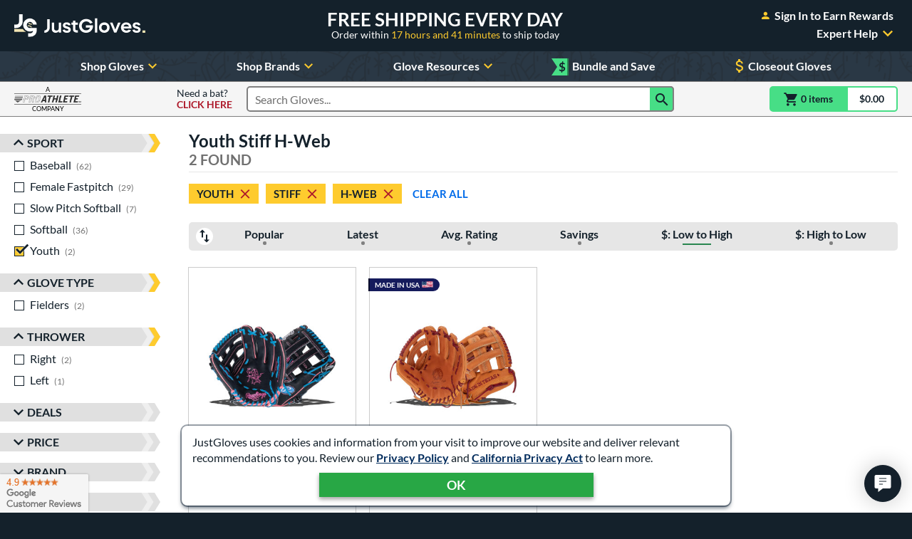

--- FILE ---
content_type: text/html; charset=utf-8
request_url: https://www.google.com/recaptcha/api2/anchor?ar=1&k=6LdgYNUaAAAAAMOCZnRzm_dk1_wxEf4JMO_8UaLf&co=aHR0cHM6Ly93d3cuanVzdGJhbGxnbG92ZXMuY29tOjQ0Mw..&hl=en&v=N67nZn4AqZkNcbeMu4prBgzg&size=invisible&anchor-ms=20000&execute-ms=30000&cb=q5o4m0wqulg2
body_size: 49838
content:
<!DOCTYPE HTML><html dir="ltr" lang="en"><head><meta http-equiv="Content-Type" content="text/html; charset=UTF-8">
<meta http-equiv="X-UA-Compatible" content="IE=edge">
<title>reCAPTCHA</title>
<style type="text/css">
/* cyrillic-ext */
@font-face {
  font-family: 'Roboto';
  font-style: normal;
  font-weight: 400;
  font-stretch: 100%;
  src: url(//fonts.gstatic.com/s/roboto/v48/KFO7CnqEu92Fr1ME7kSn66aGLdTylUAMa3GUBHMdazTgWw.woff2) format('woff2');
  unicode-range: U+0460-052F, U+1C80-1C8A, U+20B4, U+2DE0-2DFF, U+A640-A69F, U+FE2E-FE2F;
}
/* cyrillic */
@font-face {
  font-family: 'Roboto';
  font-style: normal;
  font-weight: 400;
  font-stretch: 100%;
  src: url(//fonts.gstatic.com/s/roboto/v48/KFO7CnqEu92Fr1ME7kSn66aGLdTylUAMa3iUBHMdazTgWw.woff2) format('woff2');
  unicode-range: U+0301, U+0400-045F, U+0490-0491, U+04B0-04B1, U+2116;
}
/* greek-ext */
@font-face {
  font-family: 'Roboto';
  font-style: normal;
  font-weight: 400;
  font-stretch: 100%;
  src: url(//fonts.gstatic.com/s/roboto/v48/KFO7CnqEu92Fr1ME7kSn66aGLdTylUAMa3CUBHMdazTgWw.woff2) format('woff2');
  unicode-range: U+1F00-1FFF;
}
/* greek */
@font-face {
  font-family: 'Roboto';
  font-style: normal;
  font-weight: 400;
  font-stretch: 100%;
  src: url(//fonts.gstatic.com/s/roboto/v48/KFO7CnqEu92Fr1ME7kSn66aGLdTylUAMa3-UBHMdazTgWw.woff2) format('woff2');
  unicode-range: U+0370-0377, U+037A-037F, U+0384-038A, U+038C, U+038E-03A1, U+03A3-03FF;
}
/* math */
@font-face {
  font-family: 'Roboto';
  font-style: normal;
  font-weight: 400;
  font-stretch: 100%;
  src: url(//fonts.gstatic.com/s/roboto/v48/KFO7CnqEu92Fr1ME7kSn66aGLdTylUAMawCUBHMdazTgWw.woff2) format('woff2');
  unicode-range: U+0302-0303, U+0305, U+0307-0308, U+0310, U+0312, U+0315, U+031A, U+0326-0327, U+032C, U+032F-0330, U+0332-0333, U+0338, U+033A, U+0346, U+034D, U+0391-03A1, U+03A3-03A9, U+03B1-03C9, U+03D1, U+03D5-03D6, U+03F0-03F1, U+03F4-03F5, U+2016-2017, U+2034-2038, U+203C, U+2040, U+2043, U+2047, U+2050, U+2057, U+205F, U+2070-2071, U+2074-208E, U+2090-209C, U+20D0-20DC, U+20E1, U+20E5-20EF, U+2100-2112, U+2114-2115, U+2117-2121, U+2123-214F, U+2190, U+2192, U+2194-21AE, U+21B0-21E5, U+21F1-21F2, U+21F4-2211, U+2213-2214, U+2216-22FF, U+2308-230B, U+2310, U+2319, U+231C-2321, U+2336-237A, U+237C, U+2395, U+239B-23B7, U+23D0, U+23DC-23E1, U+2474-2475, U+25AF, U+25B3, U+25B7, U+25BD, U+25C1, U+25CA, U+25CC, U+25FB, U+266D-266F, U+27C0-27FF, U+2900-2AFF, U+2B0E-2B11, U+2B30-2B4C, U+2BFE, U+3030, U+FF5B, U+FF5D, U+1D400-1D7FF, U+1EE00-1EEFF;
}
/* symbols */
@font-face {
  font-family: 'Roboto';
  font-style: normal;
  font-weight: 400;
  font-stretch: 100%;
  src: url(//fonts.gstatic.com/s/roboto/v48/KFO7CnqEu92Fr1ME7kSn66aGLdTylUAMaxKUBHMdazTgWw.woff2) format('woff2');
  unicode-range: U+0001-000C, U+000E-001F, U+007F-009F, U+20DD-20E0, U+20E2-20E4, U+2150-218F, U+2190, U+2192, U+2194-2199, U+21AF, U+21E6-21F0, U+21F3, U+2218-2219, U+2299, U+22C4-22C6, U+2300-243F, U+2440-244A, U+2460-24FF, U+25A0-27BF, U+2800-28FF, U+2921-2922, U+2981, U+29BF, U+29EB, U+2B00-2BFF, U+4DC0-4DFF, U+FFF9-FFFB, U+10140-1018E, U+10190-1019C, U+101A0, U+101D0-101FD, U+102E0-102FB, U+10E60-10E7E, U+1D2C0-1D2D3, U+1D2E0-1D37F, U+1F000-1F0FF, U+1F100-1F1AD, U+1F1E6-1F1FF, U+1F30D-1F30F, U+1F315, U+1F31C, U+1F31E, U+1F320-1F32C, U+1F336, U+1F378, U+1F37D, U+1F382, U+1F393-1F39F, U+1F3A7-1F3A8, U+1F3AC-1F3AF, U+1F3C2, U+1F3C4-1F3C6, U+1F3CA-1F3CE, U+1F3D4-1F3E0, U+1F3ED, U+1F3F1-1F3F3, U+1F3F5-1F3F7, U+1F408, U+1F415, U+1F41F, U+1F426, U+1F43F, U+1F441-1F442, U+1F444, U+1F446-1F449, U+1F44C-1F44E, U+1F453, U+1F46A, U+1F47D, U+1F4A3, U+1F4B0, U+1F4B3, U+1F4B9, U+1F4BB, U+1F4BF, U+1F4C8-1F4CB, U+1F4D6, U+1F4DA, U+1F4DF, U+1F4E3-1F4E6, U+1F4EA-1F4ED, U+1F4F7, U+1F4F9-1F4FB, U+1F4FD-1F4FE, U+1F503, U+1F507-1F50B, U+1F50D, U+1F512-1F513, U+1F53E-1F54A, U+1F54F-1F5FA, U+1F610, U+1F650-1F67F, U+1F687, U+1F68D, U+1F691, U+1F694, U+1F698, U+1F6AD, U+1F6B2, U+1F6B9-1F6BA, U+1F6BC, U+1F6C6-1F6CF, U+1F6D3-1F6D7, U+1F6E0-1F6EA, U+1F6F0-1F6F3, U+1F6F7-1F6FC, U+1F700-1F7FF, U+1F800-1F80B, U+1F810-1F847, U+1F850-1F859, U+1F860-1F887, U+1F890-1F8AD, U+1F8B0-1F8BB, U+1F8C0-1F8C1, U+1F900-1F90B, U+1F93B, U+1F946, U+1F984, U+1F996, U+1F9E9, U+1FA00-1FA6F, U+1FA70-1FA7C, U+1FA80-1FA89, U+1FA8F-1FAC6, U+1FACE-1FADC, U+1FADF-1FAE9, U+1FAF0-1FAF8, U+1FB00-1FBFF;
}
/* vietnamese */
@font-face {
  font-family: 'Roboto';
  font-style: normal;
  font-weight: 400;
  font-stretch: 100%;
  src: url(//fonts.gstatic.com/s/roboto/v48/KFO7CnqEu92Fr1ME7kSn66aGLdTylUAMa3OUBHMdazTgWw.woff2) format('woff2');
  unicode-range: U+0102-0103, U+0110-0111, U+0128-0129, U+0168-0169, U+01A0-01A1, U+01AF-01B0, U+0300-0301, U+0303-0304, U+0308-0309, U+0323, U+0329, U+1EA0-1EF9, U+20AB;
}
/* latin-ext */
@font-face {
  font-family: 'Roboto';
  font-style: normal;
  font-weight: 400;
  font-stretch: 100%;
  src: url(//fonts.gstatic.com/s/roboto/v48/KFO7CnqEu92Fr1ME7kSn66aGLdTylUAMa3KUBHMdazTgWw.woff2) format('woff2');
  unicode-range: U+0100-02BA, U+02BD-02C5, U+02C7-02CC, U+02CE-02D7, U+02DD-02FF, U+0304, U+0308, U+0329, U+1D00-1DBF, U+1E00-1E9F, U+1EF2-1EFF, U+2020, U+20A0-20AB, U+20AD-20C0, U+2113, U+2C60-2C7F, U+A720-A7FF;
}
/* latin */
@font-face {
  font-family: 'Roboto';
  font-style: normal;
  font-weight: 400;
  font-stretch: 100%;
  src: url(//fonts.gstatic.com/s/roboto/v48/KFO7CnqEu92Fr1ME7kSn66aGLdTylUAMa3yUBHMdazQ.woff2) format('woff2');
  unicode-range: U+0000-00FF, U+0131, U+0152-0153, U+02BB-02BC, U+02C6, U+02DA, U+02DC, U+0304, U+0308, U+0329, U+2000-206F, U+20AC, U+2122, U+2191, U+2193, U+2212, U+2215, U+FEFF, U+FFFD;
}
/* cyrillic-ext */
@font-face {
  font-family: 'Roboto';
  font-style: normal;
  font-weight: 500;
  font-stretch: 100%;
  src: url(//fonts.gstatic.com/s/roboto/v48/KFO7CnqEu92Fr1ME7kSn66aGLdTylUAMa3GUBHMdazTgWw.woff2) format('woff2');
  unicode-range: U+0460-052F, U+1C80-1C8A, U+20B4, U+2DE0-2DFF, U+A640-A69F, U+FE2E-FE2F;
}
/* cyrillic */
@font-face {
  font-family: 'Roboto';
  font-style: normal;
  font-weight: 500;
  font-stretch: 100%;
  src: url(//fonts.gstatic.com/s/roboto/v48/KFO7CnqEu92Fr1ME7kSn66aGLdTylUAMa3iUBHMdazTgWw.woff2) format('woff2');
  unicode-range: U+0301, U+0400-045F, U+0490-0491, U+04B0-04B1, U+2116;
}
/* greek-ext */
@font-face {
  font-family: 'Roboto';
  font-style: normal;
  font-weight: 500;
  font-stretch: 100%;
  src: url(//fonts.gstatic.com/s/roboto/v48/KFO7CnqEu92Fr1ME7kSn66aGLdTylUAMa3CUBHMdazTgWw.woff2) format('woff2');
  unicode-range: U+1F00-1FFF;
}
/* greek */
@font-face {
  font-family: 'Roboto';
  font-style: normal;
  font-weight: 500;
  font-stretch: 100%;
  src: url(//fonts.gstatic.com/s/roboto/v48/KFO7CnqEu92Fr1ME7kSn66aGLdTylUAMa3-UBHMdazTgWw.woff2) format('woff2');
  unicode-range: U+0370-0377, U+037A-037F, U+0384-038A, U+038C, U+038E-03A1, U+03A3-03FF;
}
/* math */
@font-face {
  font-family: 'Roboto';
  font-style: normal;
  font-weight: 500;
  font-stretch: 100%;
  src: url(//fonts.gstatic.com/s/roboto/v48/KFO7CnqEu92Fr1ME7kSn66aGLdTylUAMawCUBHMdazTgWw.woff2) format('woff2');
  unicode-range: U+0302-0303, U+0305, U+0307-0308, U+0310, U+0312, U+0315, U+031A, U+0326-0327, U+032C, U+032F-0330, U+0332-0333, U+0338, U+033A, U+0346, U+034D, U+0391-03A1, U+03A3-03A9, U+03B1-03C9, U+03D1, U+03D5-03D6, U+03F0-03F1, U+03F4-03F5, U+2016-2017, U+2034-2038, U+203C, U+2040, U+2043, U+2047, U+2050, U+2057, U+205F, U+2070-2071, U+2074-208E, U+2090-209C, U+20D0-20DC, U+20E1, U+20E5-20EF, U+2100-2112, U+2114-2115, U+2117-2121, U+2123-214F, U+2190, U+2192, U+2194-21AE, U+21B0-21E5, U+21F1-21F2, U+21F4-2211, U+2213-2214, U+2216-22FF, U+2308-230B, U+2310, U+2319, U+231C-2321, U+2336-237A, U+237C, U+2395, U+239B-23B7, U+23D0, U+23DC-23E1, U+2474-2475, U+25AF, U+25B3, U+25B7, U+25BD, U+25C1, U+25CA, U+25CC, U+25FB, U+266D-266F, U+27C0-27FF, U+2900-2AFF, U+2B0E-2B11, U+2B30-2B4C, U+2BFE, U+3030, U+FF5B, U+FF5D, U+1D400-1D7FF, U+1EE00-1EEFF;
}
/* symbols */
@font-face {
  font-family: 'Roboto';
  font-style: normal;
  font-weight: 500;
  font-stretch: 100%;
  src: url(//fonts.gstatic.com/s/roboto/v48/KFO7CnqEu92Fr1ME7kSn66aGLdTylUAMaxKUBHMdazTgWw.woff2) format('woff2');
  unicode-range: U+0001-000C, U+000E-001F, U+007F-009F, U+20DD-20E0, U+20E2-20E4, U+2150-218F, U+2190, U+2192, U+2194-2199, U+21AF, U+21E6-21F0, U+21F3, U+2218-2219, U+2299, U+22C4-22C6, U+2300-243F, U+2440-244A, U+2460-24FF, U+25A0-27BF, U+2800-28FF, U+2921-2922, U+2981, U+29BF, U+29EB, U+2B00-2BFF, U+4DC0-4DFF, U+FFF9-FFFB, U+10140-1018E, U+10190-1019C, U+101A0, U+101D0-101FD, U+102E0-102FB, U+10E60-10E7E, U+1D2C0-1D2D3, U+1D2E0-1D37F, U+1F000-1F0FF, U+1F100-1F1AD, U+1F1E6-1F1FF, U+1F30D-1F30F, U+1F315, U+1F31C, U+1F31E, U+1F320-1F32C, U+1F336, U+1F378, U+1F37D, U+1F382, U+1F393-1F39F, U+1F3A7-1F3A8, U+1F3AC-1F3AF, U+1F3C2, U+1F3C4-1F3C6, U+1F3CA-1F3CE, U+1F3D4-1F3E0, U+1F3ED, U+1F3F1-1F3F3, U+1F3F5-1F3F7, U+1F408, U+1F415, U+1F41F, U+1F426, U+1F43F, U+1F441-1F442, U+1F444, U+1F446-1F449, U+1F44C-1F44E, U+1F453, U+1F46A, U+1F47D, U+1F4A3, U+1F4B0, U+1F4B3, U+1F4B9, U+1F4BB, U+1F4BF, U+1F4C8-1F4CB, U+1F4D6, U+1F4DA, U+1F4DF, U+1F4E3-1F4E6, U+1F4EA-1F4ED, U+1F4F7, U+1F4F9-1F4FB, U+1F4FD-1F4FE, U+1F503, U+1F507-1F50B, U+1F50D, U+1F512-1F513, U+1F53E-1F54A, U+1F54F-1F5FA, U+1F610, U+1F650-1F67F, U+1F687, U+1F68D, U+1F691, U+1F694, U+1F698, U+1F6AD, U+1F6B2, U+1F6B9-1F6BA, U+1F6BC, U+1F6C6-1F6CF, U+1F6D3-1F6D7, U+1F6E0-1F6EA, U+1F6F0-1F6F3, U+1F6F7-1F6FC, U+1F700-1F7FF, U+1F800-1F80B, U+1F810-1F847, U+1F850-1F859, U+1F860-1F887, U+1F890-1F8AD, U+1F8B0-1F8BB, U+1F8C0-1F8C1, U+1F900-1F90B, U+1F93B, U+1F946, U+1F984, U+1F996, U+1F9E9, U+1FA00-1FA6F, U+1FA70-1FA7C, U+1FA80-1FA89, U+1FA8F-1FAC6, U+1FACE-1FADC, U+1FADF-1FAE9, U+1FAF0-1FAF8, U+1FB00-1FBFF;
}
/* vietnamese */
@font-face {
  font-family: 'Roboto';
  font-style: normal;
  font-weight: 500;
  font-stretch: 100%;
  src: url(//fonts.gstatic.com/s/roboto/v48/KFO7CnqEu92Fr1ME7kSn66aGLdTylUAMa3OUBHMdazTgWw.woff2) format('woff2');
  unicode-range: U+0102-0103, U+0110-0111, U+0128-0129, U+0168-0169, U+01A0-01A1, U+01AF-01B0, U+0300-0301, U+0303-0304, U+0308-0309, U+0323, U+0329, U+1EA0-1EF9, U+20AB;
}
/* latin-ext */
@font-face {
  font-family: 'Roboto';
  font-style: normal;
  font-weight: 500;
  font-stretch: 100%;
  src: url(//fonts.gstatic.com/s/roboto/v48/KFO7CnqEu92Fr1ME7kSn66aGLdTylUAMa3KUBHMdazTgWw.woff2) format('woff2');
  unicode-range: U+0100-02BA, U+02BD-02C5, U+02C7-02CC, U+02CE-02D7, U+02DD-02FF, U+0304, U+0308, U+0329, U+1D00-1DBF, U+1E00-1E9F, U+1EF2-1EFF, U+2020, U+20A0-20AB, U+20AD-20C0, U+2113, U+2C60-2C7F, U+A720-A7FF;
}
/* latin */
@font-face {
  font-family: 'Roboto';
  font-style: normal;
  font-weight: 500;
  font-stretch: 100%;
  src: url(//fonts.gstatic.com/s/roboto/v48/KFO7CnqEu92Fr1ME7kSn66aGLdTylUAMa3yUBHMdazQ.woff2) format('woff2');
  unicode-range: U+0000-00FF, U+0131, U+0152-0153, U+02BB-02BC, U+02C6, U+02DA, U+02DC, U+0304, U+0308, U+0329, U+2000-206F, U+20AC, U+2122, U+2191, U+2193, U+2212, U+2215, U+FEFF, U+FFFD;
}
/* cyrillic-ext */
@font-face {
  font-family: 'Roboto';
  font-style: normal;
  font-weight: 900;
  font-stretch: 100%;
  src: url(//fonts.gstatic.com/s/roboto/v48/KFO7CnqEu92Fr1ME7kSn66aGLdTylUAMa3GUBHMdazTgWw.woff2) format('woff2');
  unicode-range: U+0460-052F, U+1C80-1C8A, U+20B4, U+2DE0-2DFF, U+A640-A69F, U+FE2E-FE2F;
}
/* cyrillic */
@font-face {
  font-family: 'Roboto';
  font-style: normal;
  font-weight: 900;
  font-stretch: 100%;
  src: url(//fonts.gstatic.com/s/roboto/v48/KFO7CnqEu92Fr1ME7kSn66aGLdTylUAMa3iUBHMdazTgWw.woff2) format('woff2');
  unicode-range: U+0301, U+0400-045F, U+0490-0491, U+04B0-04B1, U+2116;
}
/* greek-ext */
@font-face {
  font-family: 'Roboto';
  font-style: normal;
  font-weight: 900;
  font-stretch: 100%;
  src: url(//fonts.gstatic.com/s/roboto/v48/KFO7CnqEu92Fr1ME7kSn66aGLdTylUAMa3CUBHMdazTgWw.woff2) format('woff2');
  unicode-range: U+1F00-1FFF;
}
/* greek */
@font-face {
  font-family: 'Roboto';
  font-style: normal;
  font-weight: 900;
  font-stretch: 100%;
  src: url(//fonts.gstatic.com/s/roboto/v48/KFO7CnqEu92Fr1ME7kSn66aGLdTylUAMa3-UBHMdazTgWw.woff2) format('woff2');
  unicode-range: U+0370-0377, U+037A-037F, U+0384-038A, U+038C, U+038E-03A1, U+03A3-03FF;
}
/* math */
@font-face {
  font-family: 'Roboto';
  font-style: normal;
  font-weight: 900;
  font-stretch: 100%;
  src: url(//fonts.gstatic.com/s/roboto/v48/KFO7CnqEu92Fr1ME7kSn66aGLdTylUAMawCUBHMdazTgWw.woff2) format('woff2');
  unicode-range: U+0302-0303, U+0305, U+0307-0308, U+0310, U+0312, U+0315, U+031A, U+0326-0327, U+032C, U+032F-0330, U+0332-0333, U+0338, U+033A, U+0346, U+034D, U+0391-03A1, U+03A3-03A9, U+03B1-03C9, U+03D1, U+03D5-03D6, U+03F0-03F1, U+03F4-03F5, U+2016-2017, U+2034-2038, U+203C, U+2040, U+2043, U+2047, U+2050, U+2057, U+205F, U+2070-2071, U+2074-208E, U+2090-209C, U+20D0-20DC, U+20E1, U+20E5-20EF, U+2100-2112, U+2114-2115, U+2117-2121, U+2123-214F, U+2190, U+2192, U+2194-21AE, U+21B0-21E5, U+21F1-21F2, U+21F4-2211, U+2213-2214, U+2216-22FF, U+2308-230B, U+2310, U+2319, U+231C-2321, U+2336-237A, U+237C, U+2395, U+239B-23B7, U+23D0, U+23DC-23E1, U+2474-2475, U+25AF, U+25B3, U+25B7, U+25BD, U+25C1, U+25CA, U+25CC, U+25FB, U+266D-266F, U+27C0-27FF, U+2900-2AFF, U+2B0E-2B11, U+2B30-2B4C, U+2BFE, U+3030, U+FF5B, U+FF5D, U+1D400-1D7FF, U+1EE00-1EEFF;
}
/* symbols */
@font-face {
  font-family: 'Roboto';
  font-style: normal;
  font-weight: 900;
  font-stretch: 100%;
  src: url(//fonts.gstatic.com/s/roboto/v48/KFO7CnqEu92Fr1ME7kSn66aGLdTylUAMaxKUBHMdazTgWw.woff2) format('woff2');
  unicode-range: U+0001-000C, U+000E-001F, U+007F-009F, U+20DD-20E0, U+20E2-20E4, U+2150-218F, U+2190, U+2192, U+2194-2199, U+21AF, U+21E6-21F0, U+21F3, U+2218-2219, U+2299, U+22C4-22C6, U+2300-243F, U+2440-244A, U+2460-24FF, U+25A0-27BF, U+2800-28FF, U+2921-2922, U+2981, U+29BF, U+29EB, U+2B00-2BFF, U+4DC0-4DFF, U+FFF9-FFFB, U+10140-1018E, U+10190-1019C, U+101A0, U+101D0-101FD, U+102E0-102FB, U+10E60-10E7E, U+1D2C0-1D2D3, U+1D2E0-1D37F, U+1F000-1F0FF, U+1F100-1F1AD, U+1F1E6-1F1FF, U+1F30D-1F30F, U+1F315, U+1F31C, U+1F31E, U+1F320-1F32C, U+1F336, U+1F378, U+1F37D, U+1F382, U+1F393-1F39F, U+1F3A7-1F3A8, U+1F3AC-1F3AF, U+1F3C2, U+1F3C4-1F3C6, U+1F3CA-1F3CE, U+1F3D4-1F3E0, U+1F3ED, U+1F3F1-1F3F3, U+1F3F5-1F3F7, U+1F408, U+1F415, U+1F41F, U+1F426, U+1F43F, U+1F441-1F442, U+1F444, U+1F446-1F449, U+1F44C-1F44E, U+1F453, U+1F46A, U+1F47D, U+1F4A3, U+1F4B0, U+1F4B3, U+1F4B9, U+1F4BB, U+1F4BF, U+1F4C8-1F4CB, U+1F4D6, U+1F4DA, U+1F4DF, U+1F4E3-1F4E6, U+1F4EA-1F4ED, U+1F4F7, U+1F4F9-1F4FB, U+1F4FD-1F4FE, U+1F503, U+1F507-1F50B, U+1F50D, U+1F512-1F513, U+1F53E-1F54A, U+1F54F-1F5FA, U+1F610, U+1F650-1F67F, U+1F687, U+1F68D, U+1F691, U+1F694, U+1F698, U+1F6AD, U+1F6B2, U+1F6B9-1F6BA, U+1F6BC, U+1F6C6-1F6CF, U+1F6D3-1F6D7, U+1F6E0-1F6EA, U+1F6F0-1F6F3, U+1F6F7-1F6FC, U+1F700-1F7FF, U+1F800-1F80B, U+1F810-1F847, U+1F850-1F859, U+1F860-1F887, U+1F890-1F8AD, U+1F8B0-1F8BB, U+1F8C0-1F8C1, U+1F900-1F90B, U+1F93B, U+1F946, U+1F984, U+1F996, U+1F9E9, U+1FA00-1FA6F, U+1FA70-1FA7C, U+1FA80-1FA89, U+1FA8F-1FAC6, U+1FACE-1FADC, U+1FADF-1FAE9, U+1FAF0-1FAF8, U+1FB00-1FBFF;
}
/* vietnamese */
@font-face {
  font-family: 'Roboto';
  font-style: normal;
  font-weight: 900;
  font-stretch: 100%;
  src: url(//fonts.gstatic.com/s/roboto/v48/KFO7CnqEu92Fr1ME7kSn66aGLdTylUAMa3OUBHMdazTgWw.woff2) format('woff2');
  unicode-range: U+0102-0103, U+0110-0111, U+0128-0129, U+0168-0169, U+01A0-01A1, U+01AF-01B0, U+0300-0301, U+0303-0304, U+0308-0309, U+0323, U+0329, U+1EA0-1EF9, U+20AB;
}
/* latin-ext */
@font-face {
  font-family: 'Roboto';
  font-style: normal;
  font-weight: 900;
  font-stretch: 100%;
  src: url(//fonts.gstatic.com/s/roboto/v48/KFO7CnqEu92Fr1ME7kSn66aGLdTylUAMa3KUBHMdazTgWw.woff2) format('woff2');
  unicode-range: U+0100-02BA, U+02BD-02C5, U+02C7-02CC, U+02CE-02D7, U+02DD-02FF, U+0304, U+0308, U+0329, U+1D00-1DBF, U+1E00-1E9F, U+1EF2-1EFF, U+2020, U+20A0-20AB, U+20AD-20C0, U+2113, U+2C60-2C7F, U+A720-A7FF;
}
/* latin */
@font-face {
  font-family: 'Roboto';
  font-style: normal;
  font-weight: 900;
  font-stretch: 100%;
  src: url(//fonts.gstatic.com/s/roboto/v48/KFO7CnqEu92Fr1ME7kSn66aGLdTylUAMa3yUBHMdazQ.woff2) format('woff2');
  unicode-range: U+0000-00FF, U+0131, U+0152-0153, U+02BB-02BC, U+02C6, U+02DA, U+02DC, U+0304, U+0308, U+0329, U+2000-206F, U+20AC, U+2122, U+2191, U+2193, U+2212, U+2215, U+FEFF, U+FFFD;
}

</style>
<link rel="stylesheet" type="text/css" href="https://www.gstatic.com/recaptcha/releases/N67nZn4AqZkNcbeMu4prBgzg/styles__ltr.css">
<script nonce="OW2wij0KzFQrOMCnn10xkg" type="text/javascript">window['__recaptcha_api'] = 'https://www.google.com/recaptcha/api2/';</script>
<script type="text/javascript" src="https://www.gstatic.com/recaptcha/releases/N67nZn4AqZkNcbeMu4prBgzg/recaptcha__en.js" nonce="OW2wij0KzFQrOMCnn10xkg">
      
    </script></head>
<body><div id="rc-anchor-alert" class="rc-anchor-alert"></div>
<input type="hidden" id="recaptcha-token" value="[base64]">
<script type="text/javascript" nonce="OW2wij0KzFQrOMCnn10xkg">
      recaptcha.anchor.Main.init("[\x22ainput\x22,[\x22bgdata\x22,\x22\x22,\[base64]/[base64]/[base64]/[base64]/[base64]/UltsKytdPUU6KEU8MjA0OD9SW2wrK109RT4+NnwxOTI6KChFJjY0NTEyKT09NTUyOTYmJk0rMTxjLmxlbmd0aCYmKGMuY2hhckNvZGVBdChNKzEpJjY0NTEyKT09NTYzMjA/[base64]/[base64]/[base64]/[base64]/[base64]/[base64]/[base64]\x22,\[base64]\\u003d\\u003d\x22,\x22QC1QJcKZw5nCojIEw5bDuMKFw5PCqGogbMOCfx0gYh0Jw4A/c1Z4cMKyw49rB2huaXPDhcKtw5TCvcK4w6tLRwguwoHCkjrCliTDl8OLwqwGLMOlEVR3w51QB8K3wpguJcOKw40uwrnDmUzCksOkOcOCX8KSHMKSccKWfcOiwrwADxLDg1HDlBgCwrtRwpI3BEQkHMK5FcORGcO3ZsO8ZsOswrnCgV/[base64]/[base64]/Dk8KIw414w63Dk8Krw6zDhHzDpsOhwpBCLMKyTEzCrcOqw7nDpwJxJMOZw4R3wqDDmQUdw5rDn8K3w4TDoMKTw50Ww4/[base64]/MMOWw6QTw5h8b3bCq8O1wodMIQ/[base64]/w6IOFwjCm8KMw5rCvEJmw6huMsKkC8OmAcKowrktJHlfw5/CkMKpLcKww4PCn8OvexJeRMK2w5XDhsK5w5TCqsKAP0jCtcOnw7PDvG/[base64]/[base64]/CsRfCjMKLOBNuaMKIOyPCo2rCtUpWQRMmw5jCkcKLwq/Cn2PDhsOjwqQ4A8KUw4fCrGrCscK9SMKNw642FsK5wrHDlW3DlDfCvMKJwp3DnzDDvcK2bsOGw6fCpX4eIMKYwqNmYsOEVhl6Y8Kdw5ATwpBvw4/[base64]/DhsODwrHCvsODHsKJZ2MmMmPCsMOdw57Dqh9PWxRwM8OqGDAHwpvDsjrDosO8wojCt8Onw6PCvhLDhx1Rw7jChQLDhWcHw7bCnsKuf8KXw6TDu8ODw60zwrNWw7/ClkEgw696w69vesKTwp7DpsO5PMKOwrfDkCTDu8K+w4jDm8KtMCnDscOLw6JHw7pKw7F6w5A/w6TCslHCkcKHwp/DssKFw4TCgsOLw4lDw7rDuQnDmy1EwrXDunLDnsO2G1xZSAnCo3jDoGxRAXdSwp/CqMK3wr7CqcKfNsOCKgIGw6BWw51Iw7rDk8KHwoNSF8OfM1QjPsKnw60tw5A+YwZFw64VTsKJw6gEwr3CmsKBw60ywqXDr8OnYsOVN8K3Q8O4w6XDicOOwqcVQjo4XUY3HMOLw4DDlsKiwqzCnMOtw7Niwo8IZ1JdYzzCoyZ/w50yNsOFwqTCrSbDqsKxWETCr8KqwozCl8KIFsOaw6bDr8Kww57CslPCum03wpzCiMOzwrsgwr0Lw7TCs8Klw6UBUMKqHMKyWMKiw6HDkWcgAHZcw5rCnAw+wr7DqMOYw5k/A8Oww4p1w6HDucK2w5xuw6Q2LFkBdcOWw4drw7hAWkvDu8K/[base64]/OWrCl3ILB8ObwqsEw6Z5BcOgZ8OvSxw1w5DCuAdNABI7RMOlw5YdbcKKwojCu1ghwoXCp8OZw6hnw4VKwrrCk8KSwrvCk8KZFnXDm8K5wohFwo5WwqZlwrYbYcKTYMOzw40Tw5QTOAXCiFzCnMK5bsOcaAgKwpg3bsKncATCoxQvVcOlK8KNVcKSbcOYw6/DqcOZw4/ChcK+BMO1e8OQw4HCh0Q7wpDDuxDDqsKTZw/CgUgnNsO6HsOkwqXCog0ueMKoE8O3wrFjaMOeejAsRyLCpwonwrzDp8K8w4hCwphPIkU8DRHCqRPCpcOkw797BDUHw6vCuC3DngZGaAgFdcOrwrhiNjt2LcOrw6/DgsO5VcKLw7ViAmsrCcO/[base64]/YsKMbsK3w6dPd8KnwrPDucOnGMOHF8K/[base64]/[base64]/Dl8OPXQPCgsOIYlNQw7xsbMKHwrQnw405fGRLw57Dpw/CoiXCucODAsOEAGjDhWlKccKow5nDvMK3wofCrTNZBAHDlm7CkMK7w7DDjiTDsQDCgMKYTjvDr3fDikXDlyTDvmXDocKFw64LaMKiIU/[base64]/CuRbCncKFw7Nuwo5CFsKpw5PDhMKDw6cawqZsw5wZw7FKwoQ9VsOcOMKbUMOjT8K2woQsDsOqDcONwonDqQTCqsO7NUrCrsOow6RHwoRBUVRJDSjDhEBwwq7Cp8KIVWIswq/CsDXDqgQ1d8KOU21eTh9HEcKEdVNkFMOXBMKBRU7Dp8OYczvDtMOhwpddV2DCkcKOw6vDl2PDk0PDgytJw7HDvsO3DsOqBMO/[base64]/wogYw4HDpWzCpMOgesKmC8OzPgPDu8Kuwpx9LGLDkVJ7w5Ftw4zDnCoHw5o5T3tlY17DlRcVC8KvC8K+w7MrU8OOw5fCpcOrwroDFg7Cg8Kyw5rDlMK3XMO7Cg56K1whwqgkw6MEw41Hwp/CqzXCicKXw4IMwrlLA8OIahDCvi9ywpHCgsOnwqPCri3CnEIdccK3XcOcJMO6cMKYAUjCozEoEQ4bc0jDjzFzwqzCj8OCaMOkwqkKTsKbG8OjFsOADUpOUGZaNC/DjSYNwrgrw7bDjkFUesKtw5TDnsOIGsK3w7JcBVQrJMObwonDnjbDvjHClsOCPlYLwoo9wpZlWcKvd3TCqsKAw7HCu2/CiBliw5XDgxrClizCpEYQwrnDm8K7wq8Kw7hWOMK2FDnCrsKmRMKywojDg1NDwrLCpMKeUgdDUcKyIWo9E8OFT0PChMKKwp/DtTgSHyldwpnCosOhwpdLwqPDngnCtjhhwq/CggVpw6s7VCBzMHjCosKow7fCjcKfw6QXMh/Cqjlyw4lwAsKlasKgwrTCslYIfhjCv3nCsFkMw7w/[base64]/fcO9w4wxw7TCl8OCasOOw4jDvMK6wqtkHh3ChsKwwpbDv2/Con4pwqc2w5Mxw6HDim3Dt8O9FcKewrEUT8OvNsKBwodWRsO5w5cewq3DicOjwrTCmRbCjWJRS8O/w54aIinCksKKEcOqXsOBTD4dMFnCqsO7VWMAY8OLFMKfw5gtKFLCs1MrJgJCwoRbwrkdWsKEfsOTw4bDnS/CngZGXmjDlRnDocK4XcK8RQQRw6B7fhnCuWZ6w5YKw6/CtMK9G1/DrnzDl8OZFcKKdMOrwr9qQcOnesKkWU/CuQxlfsKRwpfCrSpLw4PCpsOtK8K+UMKvQlRZw51aw5tfw7FZCCMNW2TCnSbDj8OaAClGw7fCrcOMw7PCvwhIwpMVwqvDiU/DimMgw5rCh8O9L8K6McKRw743EsOswptOwp/[base64]/PMKqw6fDlll7wq9qPQ/CoRJcw48gUlnCmcKlwpzDj8Kmwr7DpQV4w6HCncOvCMONw5FCw6IUN8K8w55yMMKzwrrDi3HCv8Kyw5PCsCE0Y8KRwqNoER7DncKJU27Cn8ObHVt2aTfDi1HCl1Fpw7w1UsKGTsOZwqPClsK2ClDDusOAwovDvsKPwoRAw69TMcOIw4/CvsOAw43CnEXDpMKIOTMoV3PDnsK+w6AIVxIuwovDghpoScKmw4AQYMKOH0/ChRHDlG3DtmlLDyDDp8K1wrVMGMOUKhzCmcK2OHVbwrDDucKBwq/DhVLDmllQw50GdcKzJsOuYiE2wqfCqh7DisO9LWfDtENUwrTDsMKGwqAROcOyZnDCr8KYf2PCsW80ecOjIcKdwozChMKSWcKAFsOhO2BSwp7Cu8KMwrvDncKaJyrDisKow41uCcONw6HDpMKKw7BJGCnCisKIECQvVU/DvsOmw5bDmcOpWxU1bsOxRsOTw5kZw5hBbXzDqcKywp4Iwo/CnVbDunzCrcKiTcK0Pzw/H8KAwqBQwprDpRvCicOFfcOlWTPDkMKMZsKiw5gEajNcIlxwSsOjQGTClMOZTsKqw6bDvMKxB8KHw4lkwo3CoMKIw4g9woo4EsOzMDRVwrJaSsOpwrVUwqAbw6vDh8OGwo3DjxfCisKUFsOEDHgmRQZ7GcOXacO/[base64]/[base64]/Do8Kvw5vCscKNZMK4TkRfZBDDpsKdGQnDjX4hwqXCjltiw5Y1GXkicHtWwrLCgsKLLxcAwrbCj2Fmw6gPwpLCrMO6dTDDs8KzwpvCq0zDnAIfw6vDjMKcTsKhwo/ClsOYw7JTwpwUB8OeFMKME8OowoXCg8KHw6/DhVbCiRvDnsOVfsKRw57CqcOYUMODwoQLZDjChTfCnnZbwpHChBZxwpTDisKUMcOwIcKQEzvDkDfCtcOJE8KIwokqw77DtMK3wozDrE0+MsOnJmfCq1PCuWXCgm/[base64]/Ci8KPM8KrMjrCpMK6wp/DtcKWDBXDk8O/eMKXwp1ZwqnDrsKfwq3CoMODf27CgV/Co8Knw7MBwqbDrsKOOi4hEXVEwp3DulcEDxbCgH1LwrDDs8O6w5MZFMO1w6N0wo57wrwUTmrCqMKPwrZTZ8KTw5A0WsK/w6FDwojCtX9uGcKuw7rDlMObw7kFwrfDhzrCjSQiL00cTlXCu8K9wpEZAVojw5jCi8KQw6/CoGHDmsOnX3QfwrHDkmcpBcKxwr3DvcOKdcOnAcOIwobDtw9iHXfDgxfDrMOJw6TDplHCk8ORDBDCvsKjw5IPd3nCnWnDgh/[base64]/DcKISjTDp8OXwpXCpsKywphLw6cfw77DtlTCv2Nzc8KWNhNvRQ/CkMO1Nh3DosOPwp/[base64]/w5psw4AdOzoIw63DisO9bi3Cl30UFMKTcnbCvcK0cMOkw5srFEfCqsK8JgnDpsKiWkk+JsOKFMOfKsOtw6/Du8Oqw4VPI8OSHcOKwpswMWrCiMKbW3nDqGFYwr9tw55INCfDnAdHw4YUciXDqi/CqcOlw7ZHw7ZuWsKnLMK2DMO1csOOwpHDrcKlwoHCrj4Cw5kmd3BmUgItBsKPHMOZIcKPBMOkRRwMwpYwwpHCpsKjIcOtYMOnw4BET8OEwqN+w53CnMO3w6Nkw4kjw7HDoQg/RA3DksOUY8OqwqTDvsKXb8KJdsOTNk3DocKtw5XCiRZmw5HCs8KzLMKZw6ExBsKqw6jCtDoHGHgLw6oXF3zDh3c6w6TCqMKAwrozwo/DhsOdw4rChcKAETPCqHXCslzDgcK0w79cccK3W8Kgwow5PRTCjG7CiGUFwrlaAxjDhsKPw67DjjoxLRhFwq9lwqBBwodkGQTDv0LDoHhowqthwrkgw5Aiw6fDqm/[base64]/CpVNtw49owprDkcO5w4vCjMOCfhIkwpESPjIFwpvCrTBewptywqHDkcKowphQMVkQbMKkw4FVwp4MSRF9QMO2w4gKfw42ShbCo1DCkB47w5XDmRvCusOhNENTbMKuwqPDpi/CoB0ZBwHCksOBwpMKw6JKEMKQw6DDvMOawofDnsOAwrDCh8KjAMOBw4jCvgXCscOUwqUJfMO1enVNw7/CjcORw4/[base64]/DlJtw59/wqhuwqzCncKLw57Diy3CjQBfbMKPw4U4ChPCvMOmwqRnBg9hwpUgc8KbcCTCqSozw4LDkCPCrnN/XEwIFBrDggxpwrHDmsOsBzN4IcK2wohlaMKcw6jDvGA1SW8xdsOvb8Kpw5PDocKWwo5Iw5/DnBHCosK3wp4nw7tcw4cvZ3TDnn4uw7/[base64]/wr/CjsKJwrfCiADCrsKOw7vCm8OuacK+e0caAmY4MkTDpGo7w4HCpVrDu8OBRFdQb8K3C1fDogXCtXnDs8O2NsKFVAPDr8KofS/Cg8Oce8O1QG/CknXDmirDlRVcUsK4woZ0w7vCvcKWw4TCml7DsXVtVigPKWRSYcOwPSR/w6fDjsK5NXkFKMO+DDBmwqrCscOJwrdVwpfDuyPDmH/CkMKJOT7ClxACT3MMGwsBwoBOwo/[base64]/[base64]/DrF3CrcOBfsKSTgkZTzPDt8OkNMOqw53CisOtwqZSwq3DoQgrFRDClCkeGwQAIV8Aw7A6TMO4wpZuPhHCtQvDrcOvwrh/woVcE8KnNUXDrSogVsKDYhcDw4/DtMOWecKMBCZkw4QvEXXDksKQQB7Ds2lUwrLCpMOcwrY4w6fCn8K7QsObMwLDnUTDj8KWw5vCjzkXw4bDmcOcwpLDvB0OwpB5wqMDZMK4AcKOwofDg2hMw4w0wrfDtC8gwojDj8K5Si7DusOPKsOCAxAHHUjCtg1nwqDDh8OOf8O7wp/CksO1JgMqw51uw7k0TMOgfcKAJCsiA8O3Sj0aw6kXKsOOw4zCkWo6fcKiXcOXD8K0w7xDwoYVwq3DrMOww5zDogkgXE3Ck8Kvw5lsw5k2Gg/DvjbDg8OuUyHDi8KbwpvCoMKDw7zDiSkSeEc6w4lFwpzDnMKnwq0lGcOZwpLDogJsworDjgfCqyLDtcK7woo2wr4PPmEtwrs0R8OKwrNxaVnCtErCrVBjwpJxwoV4SW/DvQHCv8KgwrBodcO/wozCusO8LjUDw4V4Xy4+w5o6O8KWw6JWwqZ5w7YLdcKDDMKAwr9vdhBEEnnCgBdCFDTDmcKwDMKjP8OnBcK+OHFEw55MK3rDvEzDksOTwrDDqMKfwrd3YAjDuMO+Bw7DmSVHJARgOMKcB8KaVcKZw6/CgnzDtcOiw5vDgGAcMiRJwrnDjMKSLcOXYcK+w4NmwqPCj8KIcsKKwrE4w5fDrxQSPhRWw63DkH8dOcOMw6QNwr7Dg8OIZCpUI8KQPSfCjE7DsMOhKsKoIj/ChcO3wr3DhD/CgcKldDsnw7ZpZSnChD05wpB7YcK0wo9iWMO3AxfCr0h+wpE6w5bDjVp2wqN4e8OBVGjDpRDCr1IJLUx3w6AywrvCl0xawp9Aw6R9ZiXCtsOhLcONwpfCsngvZQl/GwPDrMOyw7bDjcOew4xbe8OzSU9vwpjDqiB4w5vDjcK7ESLDmMK0wohaBnrCtj5/w7YrwpfCsgsqasOZT0dnw54BDsOBwoUfwoROd8O1XcOWw5ZbIwfCuV3CmsKtD8K7D8KBEMKnw5XCgsKOwpIjwpnDlWUUw63DoD7Cm0h9w4E/[base64]/TXHCmwfDgU/Cn8Otw7TDjUPDq0HDqMK2D3twwqXDkcK/[base64]/[base64]/[base64]/HcOxai7CgsKyeMOOMm3CmxPClcKpJ8OKwqPDpTkWTioywpvDosKZw4jDtcKVw5PCkcKgPAB3w6XDvX3DjMOpwoQZSnzCgMOsTSI6wo/DvcKlw447w7zCrGwGw50Vw7VlaFnClj8Cw7XDqsOHCMK8w5ZFOw9mChvDt8KVLVTCrcOCEVdawrLCgH9GwpfDl8OGUcOlw5zCpcOoSUooLcOaw6I0Q8Oue1khMcO/w7nCkcOhw7TCo8K+b8KPwpowL8KNwp/CjRzDqMO4eHDDqAAGwoAgwr7Ct8K9wpRDXmnDm8OxCwhOPEVFwrLDpEpxw7HCtsKBEMOjJHxrw6A/G8Kjw5XDisOvwpfChcOMXUZVFykHDykAw6nDplUfeMOCw4JewqV9IMOQFsKzBsOUw5vDmsKjdMKowrvChcOzw7s2wpBkw6EPTsKseSZtwqTDiMO5wq/CncKYwqTDvm7Dv3rDnsOKwrdFwpXCkMK4c8KnwoJxcsOdw6DCpBo5HMKCwrssw7IywrjDvcKlw71/[base64]/DqcKGJ2nCscOTKmDCk2YdwrjCkRXDhGULw75lZcO7JEJ/woPCl8KOw5LCqsKbw6XDt0NtEMKGw43CmcK4MlZcw5DDsmxrw43DhG1sw5fDg8OWJHrDnEnCpMK0IVtTwpPCscOLw5I8wo/CtMO4wo9cw5bCvMK/AV1DbyhcDsKpw7PDpUsDw6cDM3XDtcO/SMOWPMObeylHwpfDlR11w7bCoTvDtcK5w78/OMOEwo5STcKDRcKTw6sIw4bDjMKrWjrCicKdw6rDpsOSwqnDocKpbyQ9w5AhS3nDnsK9wrfCusODw4PCgsKywqfDhi/DmGRxwrPCvsKMNgVUUBjDiiJfwrrCnMKSwqnDn13Cn8KJw6RBw47CksKtw7xFVsOFwpvCgxbDpizDrnRWdhrCg3MkNQZ2wr8vXcOPQS0lZRLDssORw7dWw7l8w6/DpRzCjEHCscKJwrrCscOqwoY1NcKvUsOzFBF/LMK+w4/CjRVwK3zDs8KMeGXCicKGw7IlwoPCkkjCvX7Clw3DiW3CpcKBUcKsS8KSNMOwBMOsDnc1w5JVwpZWQsOIAcOACCgfw4vCg8KkwozDhA1kw4cNw6PCq8KWwo91FsOow6rDpxDCnxjCg8K5w6t+FMKQwoMIw6rDrsKnwp3CvhPCmBcvEMO0woBRV8KAE8KPSAhsSEJAw4/DscKKEUowTcK/[base64]/Dj8OuWDcywqUvEhnCrS1lBcKERMONw5bCinHCnMKUwoPCqcOFUMOeWBPCmiFDw4nDokjCpMO/w50zw5bCp8KlLVnDujprw5HDpyA/JBXDlcOlwpgJw7rDlABZG8Kaw6A2wq7DnMK4w6nDl0AGw4TCvcKmw79twphXX8OGw7nCqsO5YcOPBMKawpjCj8KAw69hw7rCm8Kow7tSQcOrRcOzDsKaw7/DhU/[base64]/[base64]/DhsKtw5VTwo3DhMOfw5XDtnrDrMKVw4DDujTChMOow7TDvMOZP0nDhMKaLMOpwqEZR8K2HcOlEsOUMVk7wp4zTMKtF23DgUrDinPCl8OzfxPCm1bCsMOHwovDt2DCsMOzwpE+E3IBwopGw4I+wqjCm8KFEMKbMsKHPT3CmcKiQMO2ExZrwrHCp8OlwoXDu8KXw4/DnMKPw6xCwrrChsOlf8OtMsOxw7ZNwps5wpZ4EWXDoMOocsOtw5U1w5JswpE1BitBw5h1w4piTcOxVUdKwpTCqMKsw6rDu8KmMDLDniXCt33Du1PClcKzFMOmIhHDk8OML8KBw5BcT3zDvUTDt0XCsAwHwqbCrBw3wo7ChMKgwoVbwqJPDlzDi8KUwp5/IXwYecKlwpjDkMKcDMOQEsKvwrxnNMOLw4HDtcOyFTZcw6DClQ5tWxJ4w4HCv8OFCcOlcTHCpHpjwo5qFVHCv8Knw4phQxJ7GsOmwqQbScKhD8KOw4Jgw4ZrOD/CiFEFwqfDsMK2bEIxw5pkw7M0FsOiw6TCslDClMOwfcOAw53CiB50IEfDsMOowrfCl0rDuGsiw6lXZmTDn8OHw400b8KpccKcOgkQw6/DnF1Ow6QFeSrDm8KZOzUXwpdUwpvDpcOjwoxOwqvCrMOMFcK7w54yMg52DWZcTMOHYMOhwq4Zw4gMw5FOO8OqPQYxVwEXwobDvDLDlMK9VVAcCWEZw6HCiHttX1BRDGrDuWzCqBxxJx0Mw7XDtl/CvW9KXURXZRotR8Kow4kQIj7Cl8KBw7J1wpgZAMKfXsKGPCdkJsOOwoNHwpN4w6TChsOcaMOGPGfDhcORDcK/wqTCsARZwoXDqgjCvGrCtMOiw5vCtMOowqcPwrIrEwFEwpYDVlh/[base64]/Dj8OAwrXDl2VOUkAPwqY5w4bCmB0jw6oIw4gSw73DlMO1R8OZdcOmworCrMKXwoPCoCJ5w7fClcObWgweFcKGASHDsXPClXvCtcKca8OswoXDh8KmDlPCvMKhwqp+H8KkwpDDlHTCusO3F2rDv3rCmh7DtW/[base64]/CtQ5ZHMK3fsOEwpd4w5drHcOEEncAEiDCsR/DqcOXworDqn5bw5jCqFbDtcKhJXjCocO7LMO/w7MZCETCviQcfkfDuMOSPsKOw50nwooPcQsjwozCpcKdXMOewrRewq/Dt8KKXsO7DH4VwqIkd8KOwqLChhzCisOJbMKMf3DDvV9SF8OEwqUsw5bDtcOjLX5sJWJFwpB0wpIgH8KVw6M4wo/DlmNBwofCqH1PwqPCpxVwZ8Ohw7bDlcKWw73DmHFUCWzCh8OfFBJfZsKzeD/ChijCn8OhcmLCkC8DBGfDuSHCtsOiwr7Dk8OLA2jCky4mwrPDoSk6w6jCv8K5wo5LwrjDmAlpQxjDhMKiw7IxNsOhwrDDjHzDpsOAejjCqEtjwoHCosKgw7QFwqBHKcK5J3JhS8KPwqM/QcOHVcOkwpnCr8Ozw6jDmDpgA8KiZcKUXx/ChkZBwpgIwpMlQ8O/wqfCpwPCpnspVMKJS8K9wo4+O09CKAkrY8Kawq7CqAXDl8KpwrXCrD8fYw8QQjBfw6UQw6TDoSx3wobDhSfCplHDmcOHLMOCOMK0w7pZUyrDpsKVCV3Cg8Otw4LDqE3DnAA4w7PCuSk3w4XDuRrDuMKVwpF4wqHClsOYw5h9w4AGwptmwrQuE8OvV8OeFB/Dl8KAH2BUYcKDw4APw4fDq2XDrRZYw4zDvMOuw7x+XsKXA13CrsO1N8KBBjbDtUHCpcKdVXswNBrDt8KEZ0/Cg8OiwoLDvh/CoD3DrMKdwq1iCBUWBsOpWn5/wogAw5JjCcKSw5JkcnzDmsKaw7PDisKfdcO5wo1WGjDDlUzCpcKOYcOew5rDpcKKwpPCucOQwrXCnkpBwpUYciXCqEZJfj/CjR/[base64]/DsDXDvMKJw6HDucO1w49Rw68mXH/DlG3DvCbDmVXChDTCmcOcZcKkfcKzwoHDs38WEWXCgcOfw6N2w5tdImTDqkViGjIWwpxRMzsYw5x7w4/Ck8OPwrdEP8KSwrlhHGIPeVLDucKnN8OLasK5XSFhwpNYKsKVGmdbwr87w4sZw5rDhMObwodzdQ/DucKFw5nDlxxuLFlGY8KpFGTCusKkwqtZYcKUW1IkTsO1SsOZwog/BXsOV8ORW2nDsQTCjsKXw4LClcKmccOjwpwWw77Du8KUKi7CssKtKsOCXzwNbsOxE3TCiTM2w4zDjjbDvH3CsBjDujbDhkkLwqjCvBXDk8O/MD4Qd8Kswphaw6Esw4HDikQ9w55JFMKMQx3CtsKWMMOTRlrCqD/Drj0MAxUCIMObcMOmwpIbwoRzPsOnwoTDqWUDJHjDt8K+wqlxe8OQXVzCr8OXwpTCt8Kgwrdbwqt8S2VlA13Cui7Cl0zDqG3CpsKBYcOBV8OcWHvDu8KQV2LDqytIUgHCosKNLMO9w4YWLHJ8e8KQasKpwrMZWsKZw6bDnUktQ1/CsgILwpkTwqHCi2/DqDIUw49uwoLCjm/CncK5DcKiwpnCiTZkwqrDsnZGUsKlVGICw6h+w7Yjw7J5wq9DRcOhf8ORfsKMQcORPsOSw4XDuVXCmVLCs8OawozDicOVWVzDpihcwr/CssOcwpTCo8KlEmZbwqYCw6nCvRoGXMOZwp3Cj0wewppBwrQsR8O0w7/[base64]/[base64]/[base64]/DlGA9wolYwpJlG8K6wpTCiSHCk37Cs8OPQMKPw4HDrcKgAMOxwobCqcOBwrUFw5deUlLDkcKDTiZ+wr7CrMO1wprDjMKCwo1TwonDscO5wqEvw4/Dq8OzwrXCn8OvdhsrbzbClcKGMsOPJybDhVg9FEPDtCB4w5/Drx/CtcO4w4E9wr4jJU4+JMO4w5YJDAYJwpTClxgdw7zDu8OVXB97woQDw7PDt8KLHsOiw7HCjEE2w4vDhsOKUnzCiMKqw4bCgTINA1Jvw7hRC8KVcg/CqyDDiMKCcsKCH8OAw6LDihPCmcKnccKGwr/DtMK0A8O9wqxDw7fDtwt7bsKNwrhPNHPCpjrDlsK4w7HCvMOgw5xvw6HChHUkYcOMw6J1w7k/[base64]/DvcKGw69mN8KvwpzCrQVLNcOTwrLDhXXCrQgywpEhwrwLEsK5eEoIwqvDq8OnAnpVw4scw4fDrzRJw67CsBIQcw/Ct24oS8K1w4bDtFB5FMO2b004OsOpKUEuw5nCksKzLhbDgcO+wqXDhBdMwqzDjcOyw7A3w5XDoMOlF8O6PAFUwrPCmy/Dul0cw6vCvwFjwqzDkcKxW3YkF8OEJjVJV1DDjsO4ZMOAwpXDjsO+aHEVwph/IsKUS8OILsOyAcOGMcOOwr/[base64]/CqMO2w7jCpz/[base64]/[base64]/Dv8OewqLCk8OeZMOxSXXCmMKKw6HCn2bDj8OEw4Iiw6YswobCmcKXw4MXbzkkTsOcw6Nhw7LDlwV6wpd7fcOCwqYuwpoDLsORf8K6w5TDlMKYTsKsw7YWw5nDuMKiHjoIMsKscwPCucOJwq1/[base64]/CnRcQasOSRF0jQBbDvMOHw4YJwpceCsOvw7/[base64]/CnBY2w4cEb8OXNcKowrPCv8O9BTTCvsKHHEQBwpbDlsKWBSMHwp5XfcOowrbDlsOqwrsXw7p7w4LDhMK6JcO3OUwJNsKuwpQPwq7Cu8KEa8ONwqXDlBzDtcK5bsOzU8K2w5t0w5zDhgghw6TDqMOgw6/DlkHCosOvScK0IGUXYXcWJC44w5NnZMKOIcOywpHCi8OAw7HCuXPDjsKtSEzCh0fCtMOgwp1vGRtewqJmw7hhw5bCh8O7w6vDicKyRcOlI2dDw5kuwqRTwrVOwqzDu8OkLjDCssKPPW/[base64]/DtsO+HsKSNFwLccKoIMKWw7HDtMKbLcKnwpDDjMKnA8Ozw6Ziw5fDrMKSw6tuKm7ClsKlw65fR8KdJ3bDqsO/CwXCoD0deMOyPkLDtBEaKcOqF8O6Q8K3XnEeQQ0Ew4HDr1sOwq0oK8O7w6nClsO0w7luw6p/[base64]/[base64]/JcKpfcKjw7jCnGwiZm3Chw5kTMKdPMKcw4tCIxbCqsOhFS1wfTt3XWFzEsO2N0LDnDDDlm4uwpzDtU9yw51+wp7Ci2vDsxh8F0bDuMObblvDplYrw5LDnQTCp8OTDsK8Nh1Aw7HDmBPCr0xYwr/CvsOUMsOGEcOCwo/Dv8OfU2NnNG/Ch8OrNTXDjMObPcKcTcOQYyjCp3hZwoPDmi3Cs3TDoCY+wqTDj8K8wr7Cgl1wasKFw7ItDzkCw4Fxw4AvJ8OKw7Y2wpEqH3c7wrZ6ZMKSw7rDrMOZw44OccORwrHDqsOQwqlnPzzCt8KpZcKXay3DozkDwqXDkw/CuxR6wrfCisKUIsKcHBvCq8KGwqc4MsOqw4HDhSAkwoIGE8OzU8ONw5DDvcOHOMKowrtyLcOpH8OpEkhywqTDry3DkCHDvRPClCDCvXtwI0gEBBBtwqTDoMKNwpFxVMKWWMKnw4DCh1rDrsKBwoIrP8KDI0lfw6V+w6QkBsKvASkYwrAqKsOvFMO/aBnDn31EdcK3K2jDnR9/CsOIR8O6wpZ9NMO/Y8O9b8Kaw64yVwUaRGbCsmjChWjDrFdMUG3Dv8KGw6rDjsKHEATCsTjCuMO2w4nDhxrDtcOEw4lEUzvCunFCOn7CocKIaEpvw6fCpsKKCFQqacKgVGPDscKQRHnDmsKLw7ErPEEEG8OMLsOLNypqNgbDv3/CnAE9w4/DjcKTwo9wWyfCuwgBNsKbw6HDqRfCnHjCn8KPTcKvwrUsEcKpN3p4w6JiCMO0KAI4woXDv2gDdWZdwqzDmU0uw50Kw6IDWnECTMO8w6Rpw4UoccKQw5sTGMKLBcKhGA/DqMKYQQlCw7vCrcOBcB0iHCrDkcOPw49gFxxhw5c2wobDvMKjacOcw40tw63Dq2jDiMKPwrLCtsO/VsOhXsOmw57DqsOnT8KxVMK0w7fDm2HDmzrCtUBeTi/DmcOmw6rDlgrCtsKKwpVUw4PDimkuw57Coiw4fsK1XS3DnGzDqg7DnxPChMKiw78AQsKoZMOkC8KoPMOfw5rCtcKWw5Yaw7t7w5hEV2LDnnTDn8KKesKCw5QJw7vDlF/DjcOFXmEcEsOxGMK/D33CqMOKFTsGOsOmw4EBPBbDhE9mw5pHKsK+Z1Ftw6/CjHPDtsOrw4BKFcOrw7bCmTMGwp5hfsOcNCTCsmPCgGcBYzfCnsO9w7XCjxwkITkwDsKIwrt0w697w77DpEk1I0XCrjTDsMK2bzfDpMO3wrAawostwogaw5paeMKVN1wCNsK/[base64]/DsHAYVMKewroYVsOIwq7DohHDhDfCo3IHf8OWw4w6wo93wpN/fHfDr8OoSl8SD8KTcH8vw7AFLinCl8KswrM3UcOhwqZkwq3Do8K+w6Ynw53CqGPCrsOpwplwwpHDqsKjw49Ew6QkA8KLI8KhSSZVwr/CosOBw6bDhw3DuTwSw4/Dnn9racORAFNowo0JwrgKCgrDnkFiw4Bkw6DCssOCwpDCtV1IG8Ovw7rCssKYSsOCL8OIwrclwoLDs8KQQsOqbcOycsOBWxbCjjpIw5XDrcKqw7TDpjvCkMO/w74yUnLDvSxqw6FiblrCiTnDvMO7WkRQdMKxK8OVwoHDvWVjw5DCujHDpgrDncKHwrASSHHCjcKYVExLw7sxwo0aw5PCocOYCUBgw6XCuMKIwrRBf3TDrcKqw4jCtRkww6nCi8KYZj9jZMONLsODw7/[base64]/CssODUmtzNzkIwqXCrljDpnzDrU3DgsOdQMKiwqjCtnHDmMKwH0/[base64]/Csz/[base64]/Cm3lYaWbCiUzDtsO3XMK4wqFcwpbDgMOSwprDjcKXJEtwAFPCkEQ/wrnCtCsqCcOoAMO/wrTDhMKiwr/DgcKZw6QHP8OJw6HCtsK8csOiwp8eaMOgw4TCicOXD8KmDFTChz7Dg8Ohw5VlYUI0JcOBw7fCk8Kiwp9Jw5FGw783wpZ7wpomw55xKMKkFhwVw7fChcOewqzCr8KebzULw47CqcOdw4gacyTClMKewpoUQMOgRTkIccKzHnc1w4J1MMKpFyRxIMKYwp9gbsKvXR/DrCgew7lVwqfDv8OHwojCj2/[base64]/Dq8OhQMKtIsKcwr3Dv8OSwq1rfcOUXMKwT8OmwqEAw7lWHF8/cU3Ci8OnK1jDu8O+w7g4w6vCgMOUZmfDuHtYwpXCkSAZHE4LLMKGd8KTeTBaw4nDtydGwqvCnXNoKsKOMAPDrMO+w5UtwqlVw4p0w4/[base64]/Dp1bCjsOKwqZSX3s2w4BaX8K+LV1fwoY2OsK9wpPChEBLKMObTsKYfMKpPsOqKgrDgEnClsK1WMKoUR14woMgfHjCvMO3w608WMOFKsKbw7DCoxjDuj/CqSFGWcK+HMKgwqfDqjrCuytyMQTDowEdw4Niw69Hw4rDsXHDhsOtcj7CksO/wqBGBMOxwojDmSzCgsKYwrkXw6QEXMK8BcOmOcKbQ8K5G8OjXnnCsETCqcOqw6/DgwbCu2QPw6RVaAHDk8Kewq3DncK6dxbDiCHCk8O1w4PDoV0yU8K5wpNMwoHDjCzDsMK4w7kUwrFvL2bDpwgtUT/DnMOsSsO5OsKtwrLDqDgRecOswp93w5rCvWwfU8O+w7QWwpDDgsKww5tNwpsEFxdKw4gIbhXCl8KLwpMKwq3Dihs5wpI/[base64]/[base64]/DvS3CvVkWemMlXsO6w7HDjcKlW8Kww6kXJ8KFAcOnwpgdwpEpSMOfw54CwqbCiVggcVsCwpnCkWjDu8OuFVjCqsKkw6Bsw4rCrw3DpEM3wog5WcKmw6U9w44jPn/DicKKw6wpwqXCrBbCiXFUMkTDtMKiBycuwosGwrxwPwTCkE7CuMKxwrt/w5LDo39gw7AwwokeZGXCjMOZwq0ewr5LwpMLw64Sw4s/wr1Haj89w5zCl1zDusOewqjDrE19QcKkw63CmMKxMVFLCi7CqsOAQS3Cr8KodcOSwrbDuiwnLcOmwos3IsK7w5Fxf8OQEsK9BDBRwrvDjsKlwrPDj0lywqxHwrTCuwPDnsK4NWNlw4d0w4loGWrDs8Oqd0nCqToIwoNHwqoYVsO/eiwQw7rCtMKyMMKAw7Zww5ZrUxwCWCTDtAYzCMOCOBfDiMOkP8KbUwdID8O8MMKZwpvDjgLChsOxw6cFw6B9Dnxpw7PCpCIffcO1wpJkworCi8OLLA8Tw4XDtwo3w6U\\u003d\x22],null,[\x22conf\x22,null,\x226LdgYNUaAAAAAMOCZnRzm_dk1_wxEf4JMO_8UaLf\x22,0,null,null,null,0,[2,21,125,63,73,95,87,41,43,42,83,102,105,109,121],[7059694,488],0,null,null,null,null,0,null,0,null,700,1,null,0,\[base64]/76lBhnEnQkZnOKMAhnM8xEZ\x22,0,1,null,null,1,null,0,1,null,null,null,0],\x22https://www.justballgloves.com:443\x22,null,[3,1,1],null,null,null,1,3600,[\x22https://www.google.com/intl/en/policies/privacy/\x22,\x22https://www.google.com/intl/en/policies/terms/\x22],\x22o275pT+30PjgFJMCq5UaDXXsSWTpO5aj5UV1sJ0t8y0\\u003d\x22,1,0,null,1,1769501894568,0,0,[247,65,57,7],null,[70,24,232,108,200],\x22RC-oDcFrX3vyjUKvg\x22,null,null,null,null,null,\x220dAFcWeA4haO3Yc-2mKP3sv4u1nmAfdRLrmpFcOjjFeKep-A4VFdP5HqgeuS3KLIn5a50tYJK6lZqO2HHVIGJYGKnoA189cIPvTw\x22,1769584694501]");
    </script></body></html>

--- FILE ---
content_type: application/javascript
request_url: https://www.justballgloves.com/content/scripts/output/page-init.js?v=7739cd1a583f153482c8135b1d8f0ac3
body_size: 213
content:
window.addEventListener("DOMContentLoaded",(function(e){switch(document.body.id){case"blog":ProAthlete.Blog&&ProAthlete.Blog.init();break;case"buying-guide":ProAthlete.BuyingGuide&&ProAthlete.BuyingGuide.init();break;case"cart":ProAthlete.Cart&&ProAthlete.Cart.init();break;case"compare":ProAthlete.Compare&&ProAthlete.Compare.init();break;case"culture":ProAthlete.Culture&&ProAthlete.Culture.init();break;case"customer-service":ProAthlete.CustomerService&&ProAthlete.CustomerService.init();break;case"error":ProAthlete.Error&&ProAthlete.Error.init();break;case"gift-guide":ProAthlete.GiftGuide&&ProAthlete.GiftGuide.init();break;case"home":ProAthlete.Home&&ProAthlete.Home.init();break;case"media":ProAthlete.Media&&ProAthlete.Media.init();break;case"product":ProAthlete.Product&&ProAthlete.Product.init();break;case"reviews":ProAthlete.Reviews&&ProAthlete.Reviews.init();break;case"search":ProAthlete.Search&&ProAthlete.Search.init();break;case"survey":ProAthlete.Survey&&ProAthlete.Survey.init();break;case"testimonials":ProAthlete.Testimonials&&ProAthlete.Testimonials.init();break;case"videos":ProAthlete.Videos&&ProAthlete.Videos.init();break;case"lab":ProAthlete.Labs&&ProAthlete.Labs.initLP()}}));